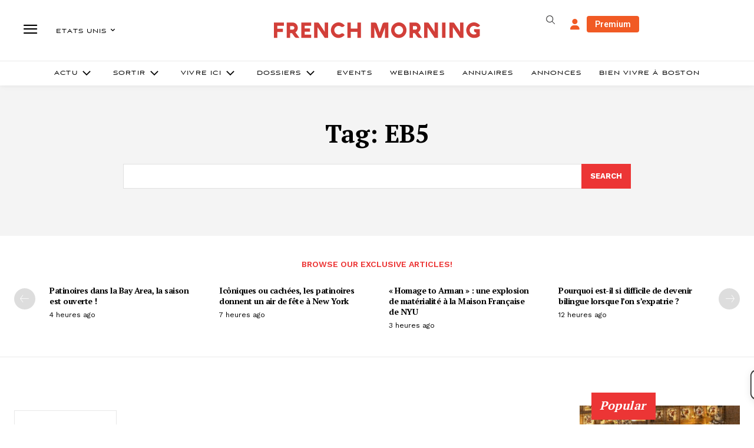

--- FILE ---
content_type: text/css; charset=utf-8
request_url: https://www.frenchmorning.com/wp-content/plugins/petit-annonce/style.css?ver=6.8.2
body_size: 218
content:
.petit-annonce-list {
    display: flex;
    flex-direction: row;
    gap: 20px;
    flex-wrap: wrap;
    justify-content: center;
    width: 100%;
}

.petit-annonce-list .petit-annonce-item {
    display: flex;
    gap: 10px;
    margin-bottom: 15px;
    width: 32% !important;
    align-items: center;
    box-shadow: 0 2px 4px rgba(0, 0, 0, 0.2);
    padding: 10px;

}

.petit-annonce-list .petit-annonce-item .icon {
    padding: 20px;
    width: 30%;
    height: 70%;
    justify-content: center;
    background: #FFEBEC;
    min-height: 86px;
    min-width: 86px;
}

.petit-annonce-list .petit-annonce-item .info {
    width: 70%;
    height: 100%;
    align-content: center;
    display: flex;
    flex-direction: column;
}

.petit-annonce-list .petit-annonce-item .info .category strong {
    color: #d10600;
    font-family: Aviano new Sans !important;
    font-size: 12px;
    text-transform: uppercase;
    font-weight: 400;
}

.petit-annonce-list .petit-annonce-item .info .title {
    font-family: Manrope !important;
    font-size: 14px !important;
    line-height: 1.4 !important;
    font-weight: 600 !important;
    color: #262627;
    display: -webkit-box;
    -webkit-line-clamp: 3; /* Limit to 3 lines */
    -webkit-box-orient: vertical;
    overflow: hidden;
    text-overflow: ellipsis;
}

.petit-annonce-list .petit-annonce-item .info .title a:hover {
    color: #d10600;
}

.petit-annonce-list .petit-annonce-item .info .title a {
    text-decoration: none;
    color: #262627c7;
}

@media (max-width: 868px) {
    .petit-annonce-list {
        flex-direction: column;
        display: flex;
    }
    .petit-annonce-list .petit-annonce-item {
        width: 100% !important;
    }
}

--- FILE ---
content_type: image/svg+xml
request_url: https://d3gievmnjacng1.cloudfront.net/assets/frenchmorning/images/MayaAvatar.svg
body_size: 3969
content:
<svg width="306" height="306" viewBox="0 0 306 306" fill="none" xmlns="http://www.w3.org/2000/svg">
<rect width="306" height="306" rx="153" fill="#D23F39"/>
<path d="M60.0322 124.726V131.297H48.7584V143H41.7365V112.228H62.2225V118.799H48.7584V124.726H60.0322ZM75.0021 143H67.9802V112.228H80.0485C81.2081 112.228 82.2746 112.378 83.2481 112.679C84.2359 112.98 85.1235 113.388 85.9109 113.903C86.7126 114.404 87.414 115.005 88.0153 115.707C88.6309 116.394 89.1391 117.138 89.5399 117.94C89.9551 118.727 90.2629 119.543 90.4633 120.388C90.6781 121.233 90.7854 122.07 90.7854 122.9C90.7854 123.716 90.6924 124.532 90.5063 125.348C90.3345 126.15 90.0553 126.938 89.6688 127.711C89.2823 128.484 88.7812 129.228 88.1656 129.944C87.55 130.645 86.8056 131.304 85.9323 131.919L94.1353 143H88.273H88.1441C88.0153 143 87.7934 142.979 87.4785 142.936C87.1778 142.893 86.8342 142.792 86.4477 142.635C86.0612 142.477 85.6532 142.241 85.2237 141.926C84.7942 141.611 84.3862 141.175 83.9997 140.616L78.846 133.637H75.0021V143ZM80.4136 126.572C80.843 126.572 81.2582 126.465 81.659 126.25C82.0599 126.036 82.4106 125.756 82.7113 125.413C83.0262 125.069 83.2767 124.683 83.4628 124.253C83.6489 123.81 83.742 123.366 83.742 122.922C83.742 122.478 83.6489 122.042 83.4628 121.612C83.2767 121.168 83.0262 120.775 82.7113 120.431C82.4106 120.087 82.0599 119.808 81.659 119.593C81.2582 119.379 80.843 119.271 80.4136 119.271H75.0021V126.572H80.4136ZM118.382 143H97.8956V112.228H118.382V118.799H104.918V124.189H115.869V130.76H104.918V136.429H118.382V143ZM153.092 143H146.113L131.404 121.719V143H124.403V112.228H131.318C132.005 112.228 132.614 112.328 133.143 112.529C133.673 112.729 134.081 113.037 134.367 113.452L145.126 129.214C145.283 129.443 145.419 129.693 145.534 129.965C145.648 130.237 145.748 130.495 145.834 130.738C145.92 130.967 145.985 131.168 146.028 131.34C146.071 131.511 146.092 131.619 146.092 131.662V112.228H153.092V143ZM165.858 127.603C165.858 128.791 166.094 129.915 166.566 130.975C167.039 132.02 167.676 132.936 168.478 133.723C169.279 134.511 170.21 135.133 171.269 135.592C172.328 136.035 173.452 136.257 174.641 136.257C175.557 136.257 176.416 136.121 177.217 135.849C178.033 135.563 178.792 135.184 179.494 134.711C180.252 134.196 181.111 133.938 182.07 133.938C182.815 133.938 183.452 134.06 183.982 134.303C184.511 134.532 184.998 134.869 185.442 135.312L187.267 137.138C186.38 138.082 185.435 138.934 184.433 139.693C183.445 140.452 182.414 141.096 181.34 141.626C180.281 142.155 179.186 142.563 178.055 142.85C176.924 143.136 175.786 143.279 174.641 143.279C173.195 143.279 171.799 143.093 170.453 142.721C169.107 142.349 167.848 141.826 166.674 141.153C165.5 140.466 164.433 139.65 163.474 138.705C162.515 137.746 161.692 136.687 161.005 135.527C160.317 134.368 159.781 133.122 159.394 131.791C159.022 130.445 158.836 129.049 158.836 127.603C158.836 126.157 159.022 124.769 159.394 123.437C159.781 122.092 160.317 120.839 161.005 119.679C161.692 118.52 162.515 117.468 163.474 116.523C164.433 115.564 165.5 114.748 166.674 114.075C167.848 113.388 169.107 112.858 170.453 112.486C171.799 112.113 173.195 111.927 174.641 111.927C175.786 111.927 176.924 112.07 178.055 112.357C179.186 112.643 180.281 113.051 181.34 113.581C182.414 114.111 183.445 114.755 184.433 115.513C185.435 116.272 186.38 117.124 187.267 118.069L185.442 119.894C185.012 120.324 184.518 120.667 183.96 120.925C183.402 121.168 182.772 121.29 182.07 121.29C181.126 121.29 180.267 121.025 179.494 120.495C178.778 120.009 178.012 119.629 177.196 119.357C176.394 119.085 175.542 118.949 174.641 118.949C173.452 118.949 172.328 119.178 171.269 119.636C170.21 120.095 169.279 120.717 168.478 121.505C167.676 122.278 167.039 123.194 166.566 124.253C166.094 125.298 165.858 126.415 165.858 127.603ZM220.51 143H213.488V130.824H199.809V143H192.808V112.228H199.809V124.253H213.488V112.228H220.51V143Z" fill="white"/>
<path d="M77.469 188H70.447V167.471L62.6949 188H56.6178L48.7155 167.471V188H41.6935V157.228H49.3811C49.8679 157.228 50.3403 157.3 50.7984 157.443C51.2565 157.572 51.6717 157.758 52.0439 158.001C52.4304 158.23 52.7669 158.516 53.0532 158.86C53.3395 159.189 53.5542 159.554 53.6974 159.955L59.0873 175.352C59.1589 175.581 59.2233 175.839 59.2806 176.125C59.3522 176.411 59.4166 176.683 59.4739 176.941C59.5311 177.242 59.5812 177.557 59.6242 177.886C59.6385 177.571 59.6743 177.263 59.7315 176.962C59.7745 176.705 59.8246 176.433 59.8819 176.146C59.9534 175.846 60.0393 175.581 60.1395 175.352L65.4865 159.955C65.6297 159.526 65.8516 159.139 66.1522 158.796C66.4529 158.452 66.7964 158.166 67.183 157.937C67.5695 157.708 67.9918 157.536 68.4499 157.421C68.908 157.292 69.3661 157.228 69.8243 157.228H77.469V188ZM83.175 172.603C83.175 171.157 83.3611 169.769 83.7333 168.437C84.1198 167.092 84.6567 165.839 85.3438 164.679C86.031 163.52 86.8541 162.468 87.8133 161.523C88.7725 160.564 89.839 159.748 91.0129 159.075C92.1868 158.388 93.4466 157.858 94.7923 157.486C96.138 157.113 97.5338 156.927 98.9797 156.927C100.426 156.927 101.821 157.113 103.167 157.486C104.513 157.858 105.773 158.388 106.947 159.075C108.12 159.748 109.187 160.564 110.146 161.523C111.105 162.468 111.928 163.52 112.616 164.679C113.303 165.839 113.832 167.092 114.205 168.437C114.591 169.769 114.784 171.157 114.784 172.603C114.784 174.049 114.591 175.445 114.205 176.791C113.832 178.122 113.303 179.368 112.616 180.527C111.928 181.687 111.105 182.746 110.146 183.705C109.187 184.65 108.12 185.466 106.947 186.153C105.773 186.826 104.513 187.349 103.167 187.721C101.821 188.093 100.426 188.279 98.9797 188.279C97.5195 188.279 96.1165 188.093 94.7708 187.721C93.4395 187.349 92.1868 186.826 91.0129 186.153C89.839 185.466 88.7725 184.65 87.8133 183.705C86.8541 182.746 86.031 181.687 85.3438 180.527C84.6567 179.368 84.1198 178.122 83.7333 176.791C83.3611 175.445 83.175 174.049 83.175 172.603ZM90.1969 172.603C90.1969 173.791 90.4331 174.915 90.9055 175.975C91.378 177.02 92.015 177.936 92.8167 178.723C93.6184 179.511 94.5489 180.133 95.6083 180.592C96.6677 181.035 97.7915 181.257 98.9797 181.257C100.154 181.257 101.27 181.035 102.33 180.592C103.403 180.133 104.341 179.511 105.143 178.723C105.944 177.936 106.581 177.02 107.054 175.975C107.526 174.915 107.763 173.791 107.763 172.603C107.763 171.415 107.526 170.298 107.054 169.253C106.581 168.194 105.944 167.278 105.143 166.505C104.341 165.717 103.403 165.095 102.33 164.636C101.27 164.178 100.154 163.949 98.9797 163.949C97.7915 163.949 96.6677 164.178 95.6083 164.636C94.5489 165.095 93.6184 165.717 92.8167 166.505C92.015 167.278 91.378 168.194 90.9055 169.253C90.4331 170.298 90.1969 171.415 90.1969 172.603ZM127.932 188H120.91V157.228H132.978C134.138 157.228 135.204 157.378 136.178 157.679C137.166 157.98 138.053 158.388 138.841 158.903C139.642 159.404 140.344 160.005 140.945 160.707C141.561 161.394 142.069 162.138 142.47 162.94C142.885 163.727 143.193 164.543 143.393 165.388C143.608 166.233 143.715 167.07 143.715 167.9C143.715 168.716 143.622 169.532 143.436 170.348C143.264 171.15 142.985 171.938 142.598 172.711C142.212 173.484 141.711 174.228 141.095 174.944C140.48 175.645 139.735 176.304 138.862 176.919L147.065 188H141.203H141.074C140.945 188 140.723 187.979 140.408 187.936C140.108 187.893 139.764 187.792 139.377 187.635C138.991 187.477 138.583 187.241 138.153 186.926C137.724 186.611 137.316 186.175 136.929 185.616L131.776 178.637H127.932V188ZM133.343 171.572C133.773 171.572 134.188 171.465 134.589 171.25C134.99 171.036 135.34 170.756 135.641 170.413C135.956 170.069 136.206 169.683 136.393 169.253C136.579 168.81 136.672 168.366 136.672 167.922C136.672 167.478 136.579 167.042 136.393 166.612C136.206 166.168 135.956 165.775 135.641 165.431C135.34 165.087 134.99 164.808 134.589 164.593C134.188 164.379 133.773 164.271 133.343 164.271H127.932V171.572H133.343ZM179.557 188H172.578L157.869 166.719V188H150.868V157.228H157.783C158.47 157.228 159.078 157.328 159.608 157.529C160.138 157.729 160.546 158.037 160.832 158.452L171.591 174.214C171.748 174.443 171.884 174.693 171.999 174.965C172.113 175.237 172.213 175.495 172.299 175.738C172.385 175.967 172.45 176.168 172.492 176.34C172.535 176.511 172.557 176.619 172.557 176.662V157.228H179.557V188ZM194.921 188H187.877V157.228H194.921V188ZM231.858 188H224.879L210.169 166.719V188H203.169V157.228H210.083C210.771 157.228 211.379 157.328 211.909 157.529C212.438 157.729 212.846 158.037 213.133 158.452L223.891 174.214C224.049 174.443 224.185 174.693 224.299 174.965C224.414 175.237 224.514 175.495 224.6 175.738C224.686 175.967 224.75 176.168 224.793 176.34C224.836 176.511 224.857 176.619 224.857 176.662V157.228H231.858V188ZM265.345 170.735V184.113C264.529 184.958 263.649 185.652 262.704 186.196C261.774 186.726 260.8 187.148 259.784 187.463C258.767 187.764 257.722 187.971 256.649 188.086C255.589 188.215 254.515 188.279 253.427 188.279C251.982 188.279 250.586 188.093 249.24 187.721C247.894 187.349 246.635 186.826 245.461 186.153C244.301 185.466 243.235 184.65 242.261 183.705C241.302 182.746 240.479 181.687 239.792 180.527C239.119 179.368 238.589 178.122 238.202 176.791C237.83 175.445 237.644 174.049 237.644 172.603C237.644 171.157 237.83 169.769 238.202 168.437C238.589 167.092 239.119 165.839 239.792 164.679C240.479 163.52 241.302 162.468 242.261 161.523C243.235 160.564 244.301 159.748 245.461 159.075C246.635 158.388 247.894 157.858 249.24 157.486C250.586 157.113 251.982 156.927 253.427 156.927C254.573 156.927 255.711 157.07 256.842 157.357C257.973 157.643 259.068 158.051 260.127 158.581C261.201 159.096 262.232 159.733 263.22 160.492C264.222 161.251 265.159 162.103 266.033 163.047L264.25 164.894C263.363 165.825 262.239 166.29 260.879 166.29C259.92 166.29 259.054 166.025 258.281 165.495C257.565 165.023 256.799 164.651 255.983 164.379C255.181 164.092 254.329 163.949 253.427 163.949C252.239 163.949 251.115 164.178 250.056 164.636C248.997 165.095 248.066 165.717 247.264 166.505C246.477 167.278 245.847 168.194 245.375 169.253C244.902 170.298 244.666 171.415 244.666 172.603C244.666 173.849 244.909 175.001 245.396 176.061C245.897 177.12 246.556 178.036 247.372 178.809C248.202 179.568 249.154 180.169 250.228 180.613C251.316 181.042 252.454 181.257 253.642 181.257C254.458 181.257 255.274 181.178 256.09 181.021C256.906 180.864 257.643 180.627 258.302 180.312V177.349C257.615 177.335 256.985 177.22 256.412 177.005C255.84 176.791 255.346 176.504 254.931 176.146C254.53 175.774 254.215 175.345 253.986 174.858C253.757 174.357 253.642 173.806 253.642 173.205V170.735H265.345Z" fill="white"/>
</svg>


--- FILE ---
content_type: text/plain; charset=UTF-8
request_url: https://maya-main-api-node.mayatravel.ai/socket.io/?EIO=4&transport=polling&t=PfRkDgj&sid=s13qgRf68ZS2_XIXA3LA
body_size: -74
content:
40{"sid":"M8yYa0MZRJg2vx95A3LB"}

--- FILE ---
content_type: text/plain; charset=UTF-8
request_url: https://maya-main-api-node.mayatravel.ai/socket.io/?EIO=4&transport=polling&t=PfRkDSm
body_size: 12
content:
0{"sid":"s13qgRf68ZS2_XIXA3LA","upgrades":["websocket"],"pingInterval":25000,"pingTimeout":60000,"maxPayload":1000000}

--- FILE ---
content_type: text/plain; charset=UTF-8
request_url: https://maya-main-api-node.mayatravel.ai/socket.io/?EIO=4&transport=polling&t=PfRkDmi&sid=s13qgRf68ZS2_XIXA3LA
body_size: -48
content:
42["user_joined_room",{"roomId":"99e413-16688261-6d6c68"}]